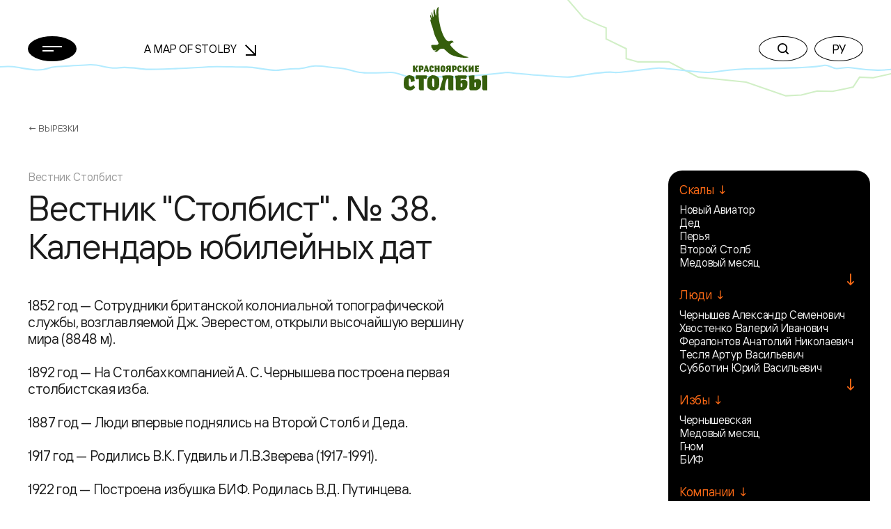

--- FILE ---
content_type: text/html; charset=UTF-8
request_url: https://stolby.ru/en/library/vyrezki/stolbist-38-12-13-asp
body_size: 12671
content:
<!DOCTYPE html>
<html>

<head>
    <meta charset="UTF-8">
    <meta name="viewport" content="width=device-width,user-scalable=no,initial-scale=1,maximum-scale=1,minimum-scale=1">
    <meta http-equiv="X-UA-Compatible" content="ie=edge">
    <meta name="msapplication-config" content="https://stolby.ru/wp-content/themes/stolby/browserconfig.xml">
    <link rel="apple-touch-icon" sizes="180x180" href="https://stolby.ru/wp-content/themes/stolby/img/apple-touch-icon.png">
    <link rel="icon" type="image/png" sizes="32x32" href="https://stolby.ru/wp-content/themes/stolby/img/favicon-32x32.png">
    <link rel="icon" type="image/png" sizes="16x16" href="https://stolby.ru/wp-content/themes/stolby/img/favicon-16x16.png">
    <link rel="manifest" href="https://stolby.ru/wp-content/themes/stolby/site.webmanifest" crossorigin="use-credentials">
    <link rel="mask-icon" href="https://stolby.ru/wp-content/themes/stolby/img/safari-pinned-tab.svg" color="#ff6b16">
    <meta name="msapplication-TileColor" content="#ff6b16">
    <meta name="theme-color" content="#ffffff">
    <title>Красноярские Столбы</title>
    <link href="https://stolby.ru/wp-content/themes/stolby/scripts/core/noty/noty.css" rel="stylesheet">
    <link href="https://stolby.ru/wp-content/themes/stolby/aos.min.css" rel="stylesheet">
    <link href="https://stolby.ru/wp-content/themes/stolby/app.min.css" rel="stylesheet">
    <link href="https://stolby.ru/wp-content/themes/stolby/ext.min.css" rel="stylesheet">
    <link href="https://stolby.ru/wp-content/themes/stolby/lightgallery.min.css" rel="stylesheet" />
    <link href="https://stolby.ru/wp-content/themes/stolby/lg-video.min.css" rel="stylesheet" />
    <!-- Yandex.Metrika counter -->
    <script type="text/javascript">
        (function(m, e, t, r, i, k, a) {
            m[i] = m[i] || function() {
                (m[i].a = m[i].a || []).push(arguments)
            };
            m[i].l = 1 * new Date();
            k = e.createElement(t), a = e.getElementsByTagName(t)[0], k.async = 1, k.src = r, a.parentNode.insertBefore(k, a)
        })
        (window, document, "script", "https://mc.yandex.ru/metrika/tag.js", "ym");

        ym(86896107, "init", {
            clickmap: true,
            trackLinks: true,
            accurateTrackBounce: true,
            webvisor: true
        });
    </script>
    <noscript>
        <div><img src="https://mc.yandex.ru/watch/86896107" style="position:absolute; left:-9999px;" alt="" /></div>
    </noscript>
    <!-- /Yandex.Metrika counter -->
</head>

<body class="page_inner">
    <header class="header" data-aos="fade-down">
        <div class="header__content">
            <div class="container">
                <div class="row d-flex align-items-center">
                    <div class="col-3 col-md-2 col-xxl-1 header__menu">
                        <button class="menu-button btn-rounded btn-rounded_fill" data-popup-toggler data-target="#main-menu-popup">
                            <svg width="28" height="8" class="m0auto">
                                <use xlink:href="https://stolby.ru/wp-content/themes/stolby/img/svg-sprite.svg#icon-burger"></use>
                            </svg>
                        </button>
                    </div>
                    <div class="d-none d-md-flex col-3 me-md-5 me-xxl-0 ms-md-n5 ms-xxl-0 col-xxl-4 header__nav">
                        <div class="header-nav">
                            <a class="header-nav__link" href="/en/imap/">A map of Stolby                                <span class="arrow"><svg width="16" height="16">
                                        <use xlink:href="https://stolby.ru/wp-content/themes/stolby/img/svg-sprite.svg#icon-arrow"></use>
                                    </svg></span>
                            </a>
                        </div>
                    </div>
                    <div class="col-6 col-md-2 header__logo">
                        <a class="d-none d-md-flex header-logo" href="/en/">
                            <svg width="120" height="120">
                                <use xlink:href="https://stolby.ru/wp-content/themes/stolby/img/svg-sprite.svg#icon-logo"></use>
                            </svg>
                        </a>
                        <a class="d-md-none header-logo" href="/en/">
                            <svg width="92" height="27">
                                <use xlink:href="https://stolby.ru/wp-content/themes/stolby/img/svg-sprite.svg#icon-logo-small"></use>
                            </svg>
                        </a>
                    </div>
                    <div class="col-3 col-md-5 header__actions">
                        <div class="header-actions d-flex justify-content-end">
                            <div class="header-actions__button me-md-2">
                                <button class="btn-rounded" data-popup-toggler data-target="#search-popup">
                                    <svg width="16" height="16" class="m0auto">
                                        <use xlink:href="https://stolby.ru/wp-content/themes/stolby/img/svg-sprite.svg#icon-search"></use>
                                    </svg>
                                </button>
                            </div>
                            <div class="d-none d-md-block header-actions__button">
                                                                    <button class="btn-rounded m0auto" onclick="window.location.href='/'">РУ</button>
                                                            </div>
                        </div>
                    </div>
                </div>
            </div>
        </div>
    </header><main>
    <section class="section mb-5">
        <div class="container">
            <div class="breadcrumbs">
                <a class="breadcrumbs__link" href="/en/category/library/vyrezki/">← Вырезки</a>
            </div>
            <div class="row">
                <div class="col-11 col-md-9 col-xxl-10 order-1 order-md-0">
                    <div class="row">
                        <div class="order-0 col-2 d-none d-xxl-block">
                                    <div class="literature-page__image">
            <img src="https://stolby.ru/wp-content/uploads/2021/10/12a-3.jpg">
        </div>                        </div>
                        <div class="col-12 order-1 order-md-1 col-md-9 col-xxl-7 offset-xxl-1">
                            <div class="literature-page__author">Вестник Столбист</div>                            <div class="literature-page__title">
                                <h3>Вестник "Столбист". № 38. Календарь юбилейных дат</h3>
                            </div>
                            <div class="literature-page__content">
                                <div class="wysiwyg">
                                            <div class="d-md-none mb-4">
            <div class="literature-page__image">
                <img src="https://stolby.ru/wp-content/uploads/2021/10/12a-3.jpg">
            </div>
        </div>                                    <p>1852 год — Сотрудники британской колониальной топографической службы, возглавляемой Дж. Эверестом, открыли высочайшую вершину мира (8848 м).</p>
<p>1892 год — На Столбах компанией А. С. Чернышева построена первая столбистская изба.</p>
<p>1887 год — Люди впервые поднялись на Второй Столб и Деда.</p>
<p>1917 год — Родились В.К. Гудвиль и Л.В.Зверева (1917-1991).</p>
<p>1922 год — Построена избушка БИФ. Родилась В.Д. Путинцева.</p>
<p>1927 год — Родился Б.Н. Абрамов. 1932 год. Родился А.В. Тесля.</p>
<p>1937 год — Родились: Л.В. Тихонова (Иноземцева), В.И. Андреев, Ю.В. Субботин, Н.Г. Влодарчик, В.М. Соловьев, А.Д. Казаков.</p>
<p>1942 год — Родились: В.Н. Базаров, В.А. Деньгин, Б.А. Горшков, В.И. Хвостенко, Н. Молтянский.</p>
<p> 1947 год — Родились: А.С. Алкарев, В.В. Богомаз, А.Н. Ферапонтов (1947-2001).</p>
<p> 1952 год — Родились: С.И. Сенашов, С.А. Лаврентьев, P.P. Руйга, С.М. Антипин, С.П. Баякин, В.Ф. Подольный, В.А. Бургарт, С.А. Пушкарев. Выпущена книга И.Ф. Беляка «Край причудливых скал».</p>
<p>1957 год — Родились А. Кузнецов и А. Купцов.</p>
<p>1962 год — Открыта пещера Кубинская. Родились: Ю.А. Загурский, А.Е. Зырянов, А.В. Овчинников. На Диких Столбах десятки отдыхающих с турбазы Комбайнового завода стали свидетелями уничтожения стоянок: «Гном», «Биф», «Медовый месяц» и расстрела красного флага на Верблюжонке. По этим фактам было много жалоб. Работала комиссия. Дело «спустили на тормозах» (замяли).</p>
<p>1972 год — Открыт лаз Новый Авиатор (скала Перья). Автор идеи — Владимир Мазуров (Беня). Первопроходец — Александр Губанов.<br />
Губанов долго чистил переход на старый лаз с нового: обстукивал молотком, тер металлической щеткой — на страховке, конечно, поскольку отвес. На открытие хода собралось много народу. Представление началось: Мазуров сидит наверху, страхует, а его воспитанник Шура подбирается к ключевому месту. И тут Володя травит веревку петлей до земли: все, страховки нет. Как ни стенал Губанов, Беня остался непреклонен. Шурик, конечно, пролез, да только Беня в этом и не сомневался.</p>
<p>1982 год — Участники первой советской экспедиции на Эверест поднялись на высочайшую гору планеты.</p>
<p>1992 год — Вышел первый и единственный выпуск газеты «Столбовские вертикали».</p>                                </div>
                            </div>
                        </div>
                    </div>
                    <div class="row">
                                    <div class="offset-xxl-2 col-12 col-xxl-10 mb-3 mb-md-6 mb-xxl-7">
                <div class="article__slider">
                    <div class="swiper-container">
                        <div class="swiper-wrapper" id="gallery-list-people">                <div class="swiper-slide" data-src="https://stolby.ru/wp-content/uploads/2021/10/12a-3.jpg">
                    <div class="article-slide">
                        <a href="https://stolby.ru/wp-content/uploads/2021/10/12a-3.jpg" class="oneImage" data-sub-html=".cap0">
                            <div class="article-slide__image swiperImage" data-src="https://stolby.ru/wp-content/uploads/2021/10/12a-3.jpg">
                                <img src="https://stolby.ru/wp-content/uploads/2021/10/12a-3.jpg" height="286">
                            </div>
                            <div class="article-slide__title" style="width:300px">Людмила Зверева</div>
                            <div class="article-slide__author cap0" style="width:300px">Автор: Бурмак Ульяна Викторовна</div>
                        </a>
                    </div>
                </div>                <div class="swiper-slide" data-src="https://stolby.ru/wp-content/uploads/2021/10/valentina-putinczeva.jpg">
                    <div class="article-slide">
                        <a href="https://stolby.ru/wp-content/uploads/2021/10/valentina-putinczeva.jpg" class="oneImage" data-sub-html=".cap1">
                            <div class="article-slide__image swiperImage" data-src="https://stolby.ru/wp-content/uploads/2021/10/valentina-putinczeva.jpg">
                                <img src="https://stolby.ru/wp-content/uploads/2021/10/valentina-putinczeva.jpg" height="300">
                            </div>
                            <div class="article-slide__title" style="width:285px">Валентина Путинцева</div>
                            <div class="article-slide__author cap1" style="width:285px"></div>
                        </a>
                    </div>
                </div>                <div class="swiper-slide" data-src="https://stolby.ru/wp-content/uploads/2021/10/sergej-bayakin.jpg">
                    <div class="article-slide">
                        <a href="https://stolby.ru/wp-content/uploads/2021/10/sergej-bayakin.jpg" class="oneImage" data-sub-html=".cap2">
                            <div class="article-slide__image swiperImage" data-src="https://stolby.ru/wp-content/uploads/2021/10/sergej-bayakin.jpg">
                                <img src="https://stolby.ru/wp-content/uploads/2021/10/sergej-bayakin.jpg" height="232">
                            </div>
                            <div class="article-slide__title" style="width:300px">Сергей Баякин</div>
                            <div class="article-slide__author cap2" style="width:300px">Автор: Бурмак Ульяна Викторовна</div>
                        </a>
                    </div>
                </div>                <div class="swiper-slide" data-src="https://stolby.ru/wp-content/uploads/2021/10/stoyanka-gnom.jpg">
                    <div class="article-slide">
                        <a href="https://stolby.ru/wp-content/uploads/2021/10/stoyanka-gnom.jpg" class="oneImage" data-sub-html=".cap3">
                            <div class="article-slide__image swiperImage" data-src="https://stolby.ru/wp-content/uploads/2021/10/stoyanka-gnom.jpg">
                                <img src="https://stolby.ru/wp-content/uploads/2021/10/stoyanka-gnom.jpg" height="300">
                            </div>
                            <div class="article-slide__title" style="width:197px">Стоянка Гном</div>
                            <div class="article-slide__author cap3" style="width:197px">Автор: Бурмак Ульяна Викторовна</div>
                        </a>
                    </div>
                </div>                <div class="swiper-slide" data-src="https://stolby.ru/wp-content/uploads/2021/10/12e.jpg">
                    <div class="article-slide">
                        <a href="https://stolby.ru/wp-content/uploads/2021/10/12e.jpg" class="oneImage" data-sub-html=".cap4">
                            <div class="article-slide__image swiperImage" data-src="https://stolby.ru/wp-content/uploads/2021/10/12e.jpg">
                                <img src="https://stolby.ru/wp-content/uploads/2021/10/12e.jpg" height="300">
                            </div>
                            <div class="article-slide__title" style="width:210px">Стоянка Гном</div>
                            <div class="article-slide__author cap4" style="width:210px">Автор: Бурмак Ульяна Викторовна</div>
                        </a>
                    </div>
                </div>                <div class="swiper-slide" data-src="https://stolby.ru/wp-content/uploads/2021/10/Б.Н.Абрамов.jpg">
                    <div class="article-slide">
                        <a href="https://stolby.ru/wp-content/uploads/2021/10/Б.Н.Абрамов.jpg" class="oneImage" data-sub-html=".cap5">
                            <div class="article-slide__image swiperImage" data-src="https://stolby.ru/wp-content/uploads/2021/10/Б.Н.Абрамов.jpg">
                                <img src="https://stolby.ru/wp-content/uploads/2021/10/Б.Н.Абрамов.jpg" height="300">
                            </div>
                            <div class="article-slide__title" style="width:209px">Б.Н.Абрамов</div>
                            <div class="article-slide__author cap5" style="width:209px">Автор: Абрамов Борис Николаевич</div>
                        </a>
                    </div>
                </div>                <div class="swiper-slide" data-src="https://stolby.ru/wp-content/uploads/2021/10/sergej-antipin-2.jpg">
                    <div class="article-slide">
                        <a href="https://stolby.ru/wp-content/uploads/2021/10/sergej-antipin-2.jpg" class="oneImage" data-sub-html=".cap6">
                            <div class="article-slide__image swiperImage" data-src="https://stolby.ru/wp-content/uploads/2021/10/sergej-antipin-2.jpg">
                                <img src="https://stolby.ru/wp-content/uploads/2021/10/sergej-antipin-2.jpg" height="300">
                            </div>
                            <div class="article-slide__title" style="width:195px">Сергей Антипин</div>
                            <div class="article-slide__author cap6" style="width:195px">Автор: Бурмак Ульяна Викторовна</div>
                        </a>
                    </div>
                </div>                <div class="swiper-slide" data-src="https://stolby.ru/wp-content/uploads/2021/08/nikolaj-vlodarchik.jpg">
                    <div class="article-slide">
                        <a href="https://stolby.ru/wp-content/uploads/2021/08/nikolaj-vlodarchik.jpg" class="oneImage" data-sub-html=".cap7">
                            <div class="article-slide__image swiperImage" data-src="https://stolby.ru/wp-content/uploads/2021/08/nikolaj-vlodarchik.jpg">
                                <img src="https://stolby.ru/wp-content/uploads/2021/08/nikolaj-vlodarchik.jpg" height="300">
                            </div>
                            <div class="article-slide__title" style="width:249px">НИколай Влодарчик</div>
                            <div class="article-slide__author cap7" style="width:249px"></div>
                        </a>
                    </div>
                </div>                <div class="swiper-slide" data-src="https://stolby.ru/wp-content/uploads/2021/08/aleksandr-kazakov.jpg">
                    <div class="article-slide">
                        <a href="https://stolby.ru/wp-content/uploads/2021/08/aleksandr-kazakov.jpg" class="oneImage" data-sub-html=".cap8">
                            <div class="article-slide__image swiperImage" data-src="https://stolby.ru/wp-content/uploads/2021/08/aleksandr-kazakov.jpg">
                                <img src="https://stolby.ru/wp-content/uploads/2021/08/aleksandr-kazakov.jpg" height="300">
                            </div>
                            <div class="article-slide__title" style="width:221px">Александр Казаков </div>
                            <div class="article-slide__author cap8" style="width:221px"></div>
                        </a>
                    </div>
                </div>                <div class="swiper-slide" data-src="https://stolby.ru/wp-content/uploads/2021/10/aleksandr-kuzneczov.jpg">
                    <div class="article-slide">
                        <a href="https://stolby.ru/wp-content/uploads/2021/10/aleksandr-kuzneczov.jpg" class="oneImage" data-sub-html=".cap9">
                            <div class="article-slide__image swiperImage" data-src="https://stolby.ru/wp-content/uploads/2021/10/aleksandr-kuzneczov.jpg">
                                <img src="https://stolby.ru/wp-content/uploads/2021/10/aleksandr-kuzneczov.jpg" height="184">
                            </div>
                            <div class="article-slide__title" style="width:300px">Александр Кузнецов</div>
                            <div class="article-slide__author cap9" style="width:300px">Автор: Бурмак Ульяна Викторовна</div>
                        </a>
                    </div>
                </div>                <div class="swiper-slide" data-src="https://stolby.ru/wp-content/uploads/2021/10/laz-novyj-aviator-prohodit-vladimir-teplyh.jpg">
                    <div class="article-slide">
                        <a href="https://stolby.ru/wp-content/uploads/2021/10/laz-novyj-aviator-prohodit-vladimir-teplyh.jpg" class="oneImage" data-sub-html=".cap10">
                            <div class="article-slide__image swiperImage" data-src="https://stolby.ru/wp-content/uploads/2021/10/laz-novyj-aviator-prohodit-vladimir-teplyh.jpg">
                                <img src="https://stolby.ru/wp-content/uploads/2021/10/laz-novyj-aviator-prohodit-vladimir-teplyh.jpg" height="300">
                            </div>
                            <div class="article-slide__title" style="width:168px">Лаз Новый авиатор проходит Владимир Теплых</div>
                            <div class="article-slide__author cap10" style="width:168px">Автор: Бурмак Ульяна Викторовна</div>
                        </a>
                    </div>
                </div>                <div class="swiper-slide" data-src="https://stolby.ru/wp-content/uploads/2021/06/novyj-aviator.jpg">
                    <div class="article-slide">
                        <a href="https://stolby.ru/wp-content/uploads/2021/06/novyj-aviator.jpg" class="oneImage" data-sub-html=".cap11">
                            <div class="article-slide__image swiperImage" data-src="https://stolby.ru/wp-content/uploads/2021/06/novyj-aviator.jpg">
                                <img src="https://stolby.ru/wp-content/uploads/2021/06/novyj-aviator.jpg" height="300">
                            </div>
                            <div class="article-slide__title" style="width:188px"></div>
                            <div class="article-slide__author cap11" style="width:188px">Автор: Купцов Александр Степанович</div>
                        </a>
                    </div>
                </div>                <div class="swiper-slide" data-src="https://stolby.ru/wp-content/uploads/2021/10/laz-novyj-a.jpg">
                    <div class="article-slide">
                        <a href="https://stolby.ru/wp-content/uploads/2021/10/laz-novyj-a.jpg" class="oneImage" data-sub-html=".cap12">
                            <div class="article-slide__image swiperImage" data-src="https://stolby.ru/wp-content/uploads/2021/10/laz-novyj-a.jpg">
                                <img src="https://stolby.ru/wp-content/uploads/2021/10/laz-novyj-a.jpg" height="168">
                            </div>
                            <div class="article-slide__title" style="width:300px">Лаз Новый авиатор проходит Владимир Теплых</div>
                            <div class="article-slide__author cap12" style="width:300px">Автор: Бурмак У.В. </div>
                        </a>
                    </div>
                </div>                        </div>
                        <div class="swiper-pagination"></div>
                    </div>
                </div>
            </div>                    </div>
                    <div class="row">
                        <div class="order-0 col-2 d-none d-xxl-block"></div>
                        <div class="col-12 order-1 order-md-1 col-md-9 col-xxl-7 offset-xxl-1">
                            <div class="literature-page__additions mb-3">
                                <div class="row">
                                    <div class="col-4 col-xxl-3">
                                        <div>Author →<br>Owner →<br>Offered →<br>Collection →</div>
                                    </div>
                                    <div class="col-7 col-xxl-4">
                                        <div>Вестник Столбист<br>Бурмак Ульяна Викторовна<br>Бурмак Ульяна Викторовна<br>Вестник Столбист</div>
                                    </div>
                                </div>
                            </div>
                        </div>
                    </div>
                    <div class="row">
                        <div class="col-12 col-xxl-7 offset-xxl-3">
                            <div class="article__footer mb-5 mb-md-7 mb-xxl-9">
                                <div class="article__footer-content justify-content-end">
                                    <div class="article__share">
                                        <div class="share">
                                            <div class="share__label">Share:</div>
                                            <div class="share__links">
                                                <a class="share__link" href="https://vk.com/share.php?url=https://stolby.ru/en/library/vyrezki/stolbist-38-12-13-asp" target="_blank">
                                                    <svg width="22" height="22">
                                                        <use xlink:href="https://stolby.ru/wp-content/themes/stolby/img/svg-sprite.svg#icon-vk"></use>
                                                    </svg>
                                                </a>
                                            </div>
                                        </div>
                                    </div>
                                </div>
                            </div>
                        </div>
                    </div>
                </div>
                <div class="col-12 order-0 order-md-2 col-md-3 col-xxl-2 sticky mb-4 mb-md-0 aside-widget-wrapper">
                    	                <div data-aside-widget-wrapper>
	                    <div class="aside-widget active" data-aside-widget>
	                        <div class="aside-widget__body">	                <div class="aside-group">
	                    <div class="aside-group__title">Скалы ↓</div>
	                    <div class="aside-group__content">	                    <div class = "bl-aside-group__wrapper_link"><a href = "/en/enhttp://skalnye-obekty/hod/novyj-aviator/">Новый Авиатор</a></div>	                    <div class = "bl-aside-group__wrapper_link"><a href = "/en/enhttp://skalnye-obekty/skala/ded/">Дед</a></div>	                    <div class = "bl-aside-group__wrapper_link"><a href = "/en/enhttp://skalnye-obekty/skala/perya/">Перья</a></div>	                    <div class = "bl-aside-group__wrapper_link"><a href = "/en/enhttp://skalnye-obekty/skala/vtoroj-stolb/">Второй Столб</a></div>	                    <div class = "bl-aside-group__wrapper_link"><a href = "/en/enhttp://skalnye-obekty/skala/medovyj-mesyacz/">Медовый месяц</a></div><a class="linkHideContent">↓</a>
<div class="hidedContent">	                    <div class = "bl-aside-group__wrapper_link"><a href = "/en/enhttp://skalnye-obekty/kamen/gnom/">Гном</a></div>	                    <div class = "bl-aside-group__wrapper_link"><a href = "/en/enhttp://skalnye-obekty/hitrushka/gnom-2/">Гном</a></div></div>	                    </div>
	                </div>	                <div class="aside-group">
	                    <div class="aside-group__title">Люди ↓</div>
	                    <div class="aside-group__content">	                    <div class = "bl-aside-group__wrapper_link"><a href = "/en/enhttp://lyudi/persons/chernyshev-aleksandr-semenovich/">Чернышев Александр Семенович</a></div>	                    <div class = "bl-aside-group__wrapper_link"><a href = "/en/enhttp://lyudi/persons/hvostenko-valerij-ivanovich/">Хвостенко Валерий Иванович</a></div>	                    <div class = "bl-aside-group__wrapper_link"><a href = "/en/enhttp://lyudi/persons/ferapontov-anatolij-nikolaevich/">Ферапонтов Анатолий Николаевич</a></div>	                    <div class = "bl-aside-group__wrapper_link"><a href = "/en/enhttp://lyudi/persons/teslya-artur-vasilevich/">Тесля Артур Васильевич</a></div>	                    <div class = "bl-aside-group__wrapper_link"><a href = "/en/enhttp://lyudi/persons/subbotin-yurij-vasilevich/">Субботин Юрий Васильевич</a></div><a class="linkHideContent">↓</a>
<div class="hidedContent">	                    <div class = "bl-aside-group__wrapper_link"><a href = "/en/enhttp://lyudi/persons/solovev-vladimir/">Соловьев Владимир</a></div>	                    <div class = "bl-aside-group__wrapper_link"><a href = "/en/enhttp://lyudi/persons/senashov-sergej-ivanovich/">Сенашов Сергей Иванович</a></div>	                    <div class = "bl-aside-group__wrapper_link"><a href = "/en/enhttp://lyudi/persons/rujga-rudolf-rudolfovich/">Руйга Рудольф Рудольфович</a></div>	                    <div class = "bl-aside-group__wrapper_link"><a href = "/en/enhttp://lyudi/persons/pushkarev-semen-alekseevich/">Пушкарев Семен Алексеевич</a></div>	                    <div class = "bl-aside-group__wrapper_link"><a href = "/en/enhttp://lyudi/persons/putinczeva-korobkova-valentina-dmitrievna/">Путинцева (Коробкова) Валентина Дмитриевна</a></div>	                    <div class = "bl-aside-group__wrapper_link"><a href = "/en/enhttp://lyudi/persons/podolnyj-vladimir-filippovich/">Подольный Владимир Филиппович</a></div>	                    <div class = "bl-aside-group__wrapper_link"><a href = "/en/enhttp://lyudi/persons/ovchinnikov-a-v/">Овчинников А. В.</a></div>	                    <div class = "bl-aside-group__wrapper_link"><a href = "/en/enhttp://lyudi/persons/moltyanskij-nikolaj-fedotovich/">Молтянский Николай Федотович</a></div>	                    <div class = "bl-aside-group__wrapper_link"><a href = "/en/enhttp://lyudi/persons/mazurov-vladimir-fedotovich/">Мазуров Владимир Федотович</a></div>	                    <div class = "bl-aside-group__wrapper_link"><a href = "/en/enhttp://lyudi/persons/lavrentev-sergej-aleksandrovich/">Лаврентьев Сергей Александрович</a></div>	                    <div class = "bl-aside-group__wrapper_link"><a href = "/en/enhttp://lyudi/persons/kupczov-aleksandr-stepanovich/">Купцов Александр Степанович</a></div>	                    <div class = "bl-aside-group__wrapper_link"><a href = "/en/enhttp://lyudi/persons/kuzneczov-aleksandr-vladimirovich/">Кузнецов Александр Владимирович</a></div>	                    <div class = "bl-aside-group__wrapper_link"><a href = "/en/enhttp://lyudi/persons/aleksandr-kazakov/">Казаков Александр Дмитриевич</a></div>	                    <div class = "bl-aside-group__wrapper_link"><a href = "/en/enhttp://lyudi/persons/inozemczeva-lyudmila-vasilevna/">Иноземцева Людмила Васильевна</a></div>	                    <div class = "bl-aside-group__wrapper_link"><a href = "/en/enhttp://lyudi/persons/zyryanov-aleksandr-evgenevich/">Зырянов Александр Евгеньевич</a></div>	                    <div class = "bl-aside-group__wrapper_link"><a href = "/en/enhttp://lyudi/persons/zvereva-lyudmila-vladimirovna/">ZVEREVA LUDMILA VLADIMIROVNA</a></div>	                    <div class = "bl-aside-group__wrapper_link"><a href = "/en/enhttp://lyudi/persons/zagurskij-yurij-anatolevich/">Загурский Юрий Анатольевич</a></div>	                    <div class = "bl-aside-group__wrapper_link"><a href = "/en/enhttp://lyudi/persons/dengin-vladimir-arkadevich/">Деньгин Владимир Аркадьевич</a></div>	                    <div class = "bl-aside-group__wrapper_link"><a href = "/en/enhttp://lyudi/persons/gudvil-vera-veronika-kazimirovna/">Гудвиль Вера (Вероника) Казимировна</a></div>	                    <div class = "bl-aside-group__wrapper_link"><a href = "/en/enhttp://lyudi/persons/gubanov-aleksandr-nikolaevich/">Губанов Александр Николаевич</a></div>	                    <div class = "bl-aside-group__wrapper_link"><a href = "/en/enhttp://lyudi/persons/gorshkov-b-a/">Горшков Б.А.</a></div>	                    <div class = "bl-aside-group__wrapper_link"><a href = "/en/enhttp://lyudi/persons/vlodarchik-nikolaj-georgievich/">Влодарчик Николай Георгиевич</a></div>	                    <div class = "bl-aside-group__wrapper_link"><a href = "/en/enhttp://lyudi/persons/burgart-vladimir-aleksandrovich/">Бургарт Владимир Александрович</a></div>	                    <div class = "bl-aside-group__wrapper_link"><a href = "/en/enhttp://lyudi/persons/bogomaz-valerij-vladimirovich/">Богомаз Валерий Владимирович</a></div>	                    <div class = "bl-aside-group__wrapper_link"><a href = "/en/enhttp://lyudi/persons/belyak-ivan-filippovich/">Беляк Иван Филиппович</a></div>	                    <div class = "bl-aside-group__wrapper_link"><a href = "/en/enhttp://lyudi/persons/bayakin-sergej-gennadevich/">Баякин Сергей Геннадьевич</a></div>	                    <div class = "bl-aside-group__wrapper_link"><a href = "/en/enhttp://lyudi/persons/bazarov-vladimir-nikolaevich/">Базаров Владимир Николаевич</a></div>	                    <div class = "bl-aside-group__wrapper_link"><a href = "/en/enhttp://lyudi/persons/antipin-sergej-mihajlovich/">Антипин Сергей Михайлович</a></div>	                    <div class = "bl-aside-group__wrapper_link"><a href = "/en/enhttp://lyudi/persons/andreev-vladimir-ivanovich/">Андреев Владимир Иванович</a></div>	                    <div class = "bl-aside-group__wrapper_link"><a href = "/en/enhttp://lyudi/persons/abramov-boris-nikolaevich/">Абрамов Борис Николаевич</a></div></div>	                    </div>
	                </div>	                <div class="aside-group">
	                    <div class="aside-group__title">Избы ↓</div>
	                    <div class="aside-group__content">	                    <div class = "bl-aside-group__wrapper_link"><a href = "/en/enhttp://lyudi/izby/chernyshevskaya-2/">Чернышевская</a></div>	                    <div class = "bl-aside-group__wrapper_link"><a href = "/en/enhttp://lyudi/izby/medovyj-mesyacz-2/">Медовый месяц</a></div>	                    <div class = "bl-aside-group__wrapper_link"><a href = "/en/enhttp://lyudi/izby/gnom-3/">Гном</a></div>	                    <div class = "bl-aside-group__wrapper_link"><a href = "/en/enhttp://lyudi/izby/bif/">БИФ</a></div>	                    </div>
	                </div>	                <div class="aside-group">
	                    <div class="aside-group__title">Компании ↓</div>
	                    <div class="aside-group__content">	                    <div class = "bl-aside-group__wrapper_link"><a href = "/en/enhttp://lyudi/kompanii/chernyshevskaya/">Чернышевская</a></div>	                    </div>
	                </div>	                        </div>
	                        <div class="aside-widget__footer">
	                            <button class="btn btn-sm btn-outline-light" type="button" data-aside-widget-close>
	                                Close →</button>
	                        </div>
	                    </div>
	                    <button class="btn btn-secondary aside-button" type="button" data-aside-widget-open>List of links ↗</button>
	                    </div>                            <div class="d-none d-md-block d-xxl-none mt-md-8 mt-xxl-0">
            <div class="literature-page__image">
                <img src="https://stolby.ru/wp-content/uploads/2021/10/12a-3.jpg">
            </div>
        </div>                </div>
            </div>
        </div>
    </section>
    <section class="section mb-5">
        <div class="container">
            <div class="row mb-md-10">
                <div class="col-10">
                                <h3 class="heading-dotted mb-3 mb-md-4">Другие записи</h3>
            <div class = "row">                <div class="col-12">
                    <div class="mb-4">
                        <div class="library-block">
                            <a class="library-block__title" href="/en/library/vyrezki/1virezka-2002-200212-asp/">Идешь на «Столбы»? - «десятка»с носа!</a>
                            <div class="library-block__text">Вход в знаменитый заповедник в новом году станет платным. Деньги пойдут на очистку территории Идея сделать из наших «Столбов» национальный парк овладела умами директора заповедника Алексея Кнорре и его помощников еще пару лет назад. Реальная же возможность поднять местный туристический бизнес на мировой уровень замаячила на горизонте только...</div>
                                                <div class="library-block__footer">
                        <a class="news-tag" href="/en/lyudi/persons/babij-aleksej-andreevich-2/">Бабий Алексей Андреевич</a>
                    </div>
                        </div>
                    </div>
                    <div class="hr_dashed mb-3"></div>
                </div>                <div class="col-12">
                    <div class="mb-4">
                        <div class="library-block">
                            <a class="library-block__title" href="/en/library/vyrezki/1virezka-2007-20070613-asp/">В заповедных и дремучих</a>
                            <div class="library-block__text">Нынешним летом в государственном заповеднике «Столбы» будут завершены лесоустроительные исследования Это для простых граждан Красноярский заповедник «Столбы» — знаменитые на весь мир скалы Дед, Перья, Такмак, Воробушки и еще десятки причудливых изваяний, вылепленных за тысячи лет ветрами и солнечными лучами. Все...</div>
                                                <div class="library-block__footer">
                        <a class="news-tag" href="/en/lyudi/persons/babij-aleksej-andreevich-2/">Бабий Алексей Андреевич</a>
                    </div>
                        </div>
                    </div>
                    <div class="hr_dashed mb-3"></div>
                </div>                <div class="col-12">
                    <div class="mb-4">
                        <div class="library-block">
                            <a class="library-block__title" href="/en/library/vyrezki/1virezka-1981-19810927-asp/">Где живет Дикси</a>
                            <div class="library-block__text">Каждое посещение «Столбов» — радость. Ни только для меня, но и для многих сотен красноярцев. Хотя добраться туда — не так-то просто: шесть километров в гору пешком, всякий вид транспорта, даже детские санки, в заповеднике запрещен. И все-таки множество людей в будние дни и особенно по выходным, чаще всего с детьми, вереницей идут...</div>
                                                <div class="library-block__footer">
                        <a class="news-tag" href="/en/lyudi/persons/sirotinin-vladimir-georgievich/">Сиротинин Владимир Георгиевич</a>
                    </div>
                        </div>
                    </div>
                    <div class="hr_dashed mb-3"></div>
                </div>                <div class="col-12">
                    <div class="mb-4">
                        <div class="library-block">
                            <a class="library-block__title" href="/en/library/vyrezki/1virezka-1981-19811117-asp/">По горным вершинам</a>
                            <div class="library-block__text">Знаменитые земляки В историю советского альпинизма навечно золотыми буквами вписаны имена прославленных покорителей гор, заслуженных мастеров спорта СССР, наших земляков Валентины Чередовой, братьев Виталия и Евгения Абалаковых ...Майское утро 1973 года. Синее небо над «Столбами», теплый ласкающий ветерок. К серой громадине Такмака...</div>
                                                <div class="library-block__footer">
                        <a class="news-tag" href="/en/lyudi/persons/abramov-boris-nikolaevich/">Абрамов Борис Николаевич</a>
                    </div>
                        </div>
                    </div>
                    
                </div>            </div>                </div>
            </div>
        </div>
    </section>
</main>
<footer class="footer pb-4 pt-5 pt-xxl-6 pb-xxl-5">
    <div class="footer__top pb-6">
        <div class="container">
            <div class="row">
                <div class="col-12 col-md-6 col-xxl-8 mb-5 mb-md-0">
                    <div class="row">
                                        <div class="col-6 mb-5 col-xxl-3 mb-xxl-0">
                    <div class="nav-footer">						<div class="nav-footer__title">About the pillars</div>                        <div class="nav-footer__list">                            <a class="nav-footer__link"  href="/en/filosofiya-i-mentalitet/">Philosophy and mentality</a>                            <a class="nav-footer__link"  href="/en/tipichnyj-stolbist/">Typical stolbist</a>                            <a class="nav-footer__link"  href="/en/category/mediateka/">Media library</a>                            <a class="nav-footer__link"  href="/en/category/library/">Library</a>                            <a class="nav-footer__link"  href="/en/sport/">Sport at Stolby</a>                            <a class="nav-footer__link" target = '_blank' href="https://kras-stolby.ru/">National Park ↗</a>                        </div>                    </div>
                </div>                <div class="col-6 col-xxl-3">
                    <div class="nav-footer">						<div class="nav-footer__title">Press center</div>                        <div class="nav-footer__list">                            <a class="nav-footer__link"  href="/en/category/news/">News</a>                            <a class="nav-footer__link"  href="/en/category/articles/">Articles</a>                        </div>                    </div>
                </div>                <div class="col-6 col-xxl-3">
                    <div class="nav-footer">						<div class="nav-footer__title">Rocks</div>                        <div class="nav-footer__list">                            <a class="nav-footer__link"  href="/en/imap/">Map of Stolby</a>                            <a class="nav-footer__link"  href="/en/category/skalnye-obekty/">Rock objects</a>                            <a class="nav-footer__link"  href="/en/category/marshruty/">Routes</a>                        </div>                    </div>
                </div>                <div class="col-6 col-xxl-3">
                    <div class="nav-footer">                    	<a class="nav-footer__title mb-3 mb-xxl-6" href="/en/history/">History</a>                    	<a class="nav-footer__title mb-3 mb-xxl-6" href="/en/category/lyudi/persons/">People</a>                    	<a class="nav-footer__title mb-3 mb-xxl-6" href="/en/contacts/">Contacts</a>                    </div>
                </div>                    </div>
                </div>
                <div class="col-12 col-md-6 col-xxl-4 mt-xxl-n2">
                    <div class="d-flex align-items-md-end flex-column">
                        <div class="mb-2">
                            <div class="socials">
                                <a class="socials__item socials__item_white" target="_blank" href="https://vk.com/stolby">
                                    <span class="d-none d-md-inline-flex"><svg width="20" height="20">
                                            <use xlink:href="https://stolby.ru/wp-content/themes/stolby/img/svg-sprite.svg#icon-vk"></use>
                                        </svg></span><span class="d-inline-flex d-md-none"><svg width="20" height="20">
                                            <use xlink:href="https://stolby.ru/wp-content/themes/stolby/img/svg-sprite.svg#icon-vk-outline"></use>
                                        </svg></span>
                                </a>
                            </div>
                        </div>
                        <form class="subscription-form mb-3 mb-md-4" target="_self" method="post" action="/wp-admin/admin-post.php?action=mailpoet_subscription_form" id="form_subscribe" onsubmit="return _App.send_sub();" data-trp-original-action="/wp-admin/admin-post.php?action=mailpoet_subscription_form">
                            <label class="subscription-form__label">Subscribe to our newsletter</label>
                            <input type="hidden" name="data[form_id]" value="1">
                            <input type="hidden" name="data[email]" value="">
                            <input type="hidden" name="token" value="6b7c49f28b">
                            <input type="hidden" name="api_version" value="v1">
                            <input type="hidden" name="endpoint" value="subscribers">
                            <input type="hidden" name="mailpoet_method" value="subscribe">
                            <input type="hidden" name="action" value="mailpoet">
                            <div class="subscription-form__wrapper">
                                <input class="subscription-form__input" name="data[form_field_NmRhOWUxMDMyY2EwX2VtYWls]" required placeholder="Your E-mail" type="email">
                                <button class="subscription-form__button" type="submit">
                                    <svg width="18" height="24">
                                        <use xlink:href="https://stolby.ru/wp-content/themes/stolby/img/svg-sprite.svg#icon-arrow-right"></use>
                                    </svg>
                                </button>
                            </div>
                        <input type="hidden" name="trp-form-language" value="en"/></form>
                        <button class="btn btn-outline-grey" type="button" data-aside-popup-open>Feedback                        </button>
                    </div>
                </div>
            </div>
        </div>
        <div class="footer__decoration">
            <div class="container">
                <div class="row copywrite__footer">
                    <div class="col-12 col-md-6 col-xxl-8 mb-5 mb-md-0">Back to the previous version of the website <a href="http://old.stolby.ru/" target="_blank">old.stolby.ru</a></div>
                </div>
            </div>
        </div>
    </div>
    <div class="footer__bottom pt-3 pt-xxl-5 pb-1 pt-xxl-6">
        <div class="container">
            <div class="row">
                <div class="col-12 col-md-4">
                    <div class="copywrite copywrite__footer">© 2026 Association of Stolbists</div>
                </div>
                <div class="col-12 col-md-4 mb-5 mb-md-0">
                    <a class="footer-external" href="/en/ispolzovanie-materialov-sajta/"><span class="animated-underline">Using the Stolby Website content</span>
                        ↗</a>
                </div>
                <div class="col-12 col-md-4">
                    <div class="d-flex justify-content-md-end">
                        <a class="copywrite copywrite__footer">by Proektmarketing+1</a>
                    </div>
                </div>
            </div>
        </div>
    </div>
</footer>
<div class="modal-popup modal-popup_gray" id="main-menu-popup">
    <div class="modal-popup__body">
        <div class="container">
            <div class="row">
                                <div class="col-12 col-md-6 col-xxl-3 mb-5 mb-xxl-0">
                    <div class="menu-nav">						<div class="menu-nav__title">About the pillars</div>                            <a class="menu-nav__link"  href="/en/filosofiya-i-mentalitet/">Philosophy and mentality</a>                            <a class="menu-nav__link"  href="/en/tipichnyj-stolbist/">Typical stolbist</a>                            <a class="menu-nav__link"  href="/en/category/mediateka/">Media library</a>                            <a class="menu-nav__link"  href="/en/category/library/">Library</a>                            <a class="menu-nav__link"  href="/en/sport/">Sport at Stolby</a>                            <a class="menu-nav__link" target = '_blank' href="https://kras-stolby.ru/">National Park ↗</a>                    </div>
                </div>                <div class="col-12 col-md-6 col-xxl-3 mb-5 mb-xxl-0">
                    <div class="menu-nav">						<div class="menu-nav__title">Press center</div>                            <a class="menu-nav__link"  href="/en/category/news/">News</a>                            <a class="menu-nav__link"  href="/en/category/articles/">Articles</a>                    </div>
                </div>                <div class="col-12 col-md-6 col-xxl-3 mb-5 mb-xxl-0">
                    <div class="menu-nav">						<div class="menu-nav__title">Rocks</div>                            <a class="menu-nav__link"  href="/en/imap/">Map of Stolby</a>                            <a class="menu-nav__link"  href="/en/category/skalnye-obekty/">Rock objects</a>                            <a class="menu-nav__link"  href="/en/category/marshruty/">Routes</a>                    </div>
                </div>                <div class="col-12 col-md-6 col-xxl-3 mb-5 mb-xxl-0">
                    <div class="menu-nav">                    	<a class="menu-nav__title menu-nav__title_in-list" href="/en/history/">History</a>                    	<a class="menu-nav__title menu-nav__title_in-list" href="/en/category/lyudi/persons/">People</a>                    	<a class="menu-nav__title menu-nav__title_in-list" href="/en/contacts/">Contacts</a>                    </div>
                </div>            </div>
        </div>
    </div>
    <div class="modal-popup__footer">
        <div class="container">
            <div class="row align-items-end">
                <div class="col-12 col-md-6 mb-5 mb-md-0">
                    <div class="copywrite">© 2026 Association of Stolbists</div>
                </div>
                <div class="col-12 col-md-6">
                    <div class="d-flex justify-content-md-end">
                        <div class="socials">
                            <a class="socials__item" target="_blank" href="https://vk.com/stolby">
                                <svg width="20" height="20">
                                    <use xlink:href="https://stolby.ru/wp-content/themes/stolby/img/svg-sprite.svg#icon-vk"></use>
                                </svg>
                            </a>
                        </div>
                        <div class="header-actions__button el--version__btn">
                                                            <button class="btn-rounded m0auto" onclick="window.location.href='/'">РУ</button>
                                                    </div>
                    </div>
                </div>
            </div>
        </div>
    </div>
</div>
<div class="modal-popup modal-popup_with-lines" id="search-popup">

    <div class="modal-popup__body">
        <form action="/en/" method="GET" data-trp-original-action="/">
            <div class="container">
                <div class="search-widget">
                    <div class="search-widget__wrapper">
                        <input class="search-widget__input search-widget__input_default" placeholder="What are we looking for?" value="" type="text" name="s">
                        <input class="search-widget__input search-widget__input_placeholder" placeholder="" type="text">
                        <button class="btn-rounded btn-rounded_black btn-rounded_fill search-widget__button" type="submit">To find</button>
                    </div>
                    <div class="search-widget__result-list">
                        <a class="search-widget__link" href="#">poles Krasnoyarsk</a>
                    </div>
                </div>
            </div>
        <input type="hidden" name="trp-form-language" value="en"/></form>
    </div>

    <div class="modal-popup__footer">
        <div class="container">
            <div class="row">
                <div class="col-12">
                    <div class="text-center copywrite">© 2026 Association of Stolbists</div>
                </div>
            </div>
        </div>
    </div>
</div>
<div class="audio-player-widget-popup">
    <div class="audio-player-widget">
        <div class="audio-player-widget__progress" data-audio-player-progress-bar>
            <div class="audio-player-widget__progress-current" data-audio-player-progress-bar-current></div>
        </div>
        <div class="audio-player-widget__controls">
            <button class="audio-player-widget__button audio-player-widget__button_small" type="button" data-audio-player-widget-prev>
                <svg width="40" height="40">
                    <use xlink:href="https://stolby.ru/wp-content/themes/stolby/img/svg-sprite.svg#icon-rewind-left"></use>
                </svg>
            </button>
            <button class="audio-player-widget__button" type="button" data-audio-player-widget-play>
                <div class="audio-player-widget__play-icon">
                    <svg width="44" height="44">
                        <use xlink:href="https://stolby.ru/wp-content/themes/stolby/img/svg-sprite.svg#icon-audio-player-play"></use>
                    </svg>
                </div>
                <div class="audio-player-widget__stop-icon">
                    <svg width="44" height="44">
                        <use xlink:href="https://stolby.ru/wp-content/themes/stolby/img/svg-sprite.svg#icon-audio-player-pause"></use>
                    </svg>
                </div>
            </button>
            <button class="audio-player-widget__button audio-player-widget__button_small" type="button" data-audio-player-widget-next>
                <svg width="40" height="40">
                    <use xlink:href="https://stolby.ru/wp-content/themes/stolby/img/svg-sprite.svg#icon-rewind-right"></use>
                </svg>
            </button>
        </div>
        <div class="audio-player-widget__info">
            <div class="audio-player-widget__name" data-audio-player-widget-name></div>
            <div class="audio-player-widget__album" data-audio-player-widget-album></div>
        </div>
        <div class="audio-player-widget__text">
            <a class="btn btn-rounded btn-rounded_grey35" href="#" data-audio-player-widget-text>
                <svg width="12" height="17">
                    <use xlink:href="https://stolby.ru/wp-content/themes/stolby/img/svg-sprite.svg#icon-audio-player-file"></use>
                </svg>
            </a>
        </div>
        <div class="audio-player-widget__download">
            <a class="btn btn-rounded btn-rounded_grey60 btn-rounded_fill" href="#" download target="_blank" data-audio-player-widget-download>
                <svg width="22" height="19">
                    <use xlink:href="https://stolby.ru/wp-content/themes/stolby/img/svg-sprite.svg#icon-audio-player-download"></use>
                </svg>
            </a>
        </div>
        <audio class="audio-player-widget__audio" data-audio-player-widget-source>
            <source src="">
        </audio>
    </div>
</div>
<div class="aside-popup">
    <div class="aside-popup__inner">
        <div class="aside-popup__container">
            <button class="btn btn-rounded btn-rounded_black btn-rounded_fill aside-popup__close" type="button" data-aside-popup-close>
                <svg width="18" height="18">
                    <use xlink:href="https://stolby.ru/wp-content/themes/stolby/img/svg-sprite.svg#icon-close"></use>
                </svg>
            </button>
            <div class="aside-popup__header">
                <div class="aside-popup__title">Feedback</div>
            </div>
            <div style="display:none;">
                <div class="wpforms-container wpforms-container-full" id="wpforms-26735"><form id="wpforms-form-26735" class="wpforms-validate wpforms-form wpforms-ajax-form" data-formid="26735" method="post" enctype="multipart/form-data" action="/en/library/vyrezki/stolbist-38-12-13-asp/" data-token="9070f20916432b0ab53c9c5b96cb7d88" data-trp-original-action="/en/library/vyrezki/stolbist-38-12-13-asp"><noscript class="wpforms-error-noscript">Please enable JavaScript in your browser to complete this form.</noscript><div class="wpforms-field-container"><div id="wpforms-26735-field_1-container" class="wpforms-field wpforms-field-text" data-field-id="1"><label class="wpforms-field-label" for="wpforms-26735-field_1">Ваше имя <span class="wpforms-required-label">*</span></label><input type="text" id="wpforms-26735-field_1" class="wpforms-field-medium wpforms-field-required" name="wpforms[fields][1]" required></div><div id="wpforms-26735-field_2-container" class="wpforms-field wpforms-field-text" data-field-id="2"><label class="wpforms-field-label" for="wpforms-26735-field_2">Эл. почта <span class="wpforms-required-label">*</span></label><input type="text" id="wpforms-26735-field_2" class="wpforms-field-medium wpforms-field-required" name="wpforms[fields][2]" required></div><div id="wpforms-26735-field_3-container" class="wpforms-field wpforms-field-text" data-field-id="3"><label class="wpforms-field-label" for="wpforms-26735-field_3">Телефон</label><input type="text" id="wpforms-26735-field_3" class="wpforms-field-medium" name="wpforms[fields][3]" ></div><div id="wpforms-26735-field_4-container" class="wpforms-field wpforms-field-textarea" data-field-id="4"><label class="wpforms-field-label" for="wpforms-26735-field_4">Сообщение <span class="wpforms-required-label">*</span></label><textarea id="wpforms-26735-field_4" class="wpforms-field-medium wpforms-field-required" name="wpforms[fields][4]" required></textarea></div></div><div class="wpforms-submit-container" ><input type="hidden" name="wpforms[id]" value="26735"><input type="hidden" name="wpforms[author]" value="0"><input type="hidden" name="wpforms[post_id]" value="12708"><button type="submit" name="wpforms[submit]" class="wpforms-submit" id="wpforms-submit-26735" value="wpforms-submit" aria-live="assertive" data-alt-text="Отправка..." data-submit-text="Отправить">Отправить</button><img src="https://stolby.ru/wp-content/plugins/wpforms/assets/images/submit-spin.svg" class="wpforms-submit-spinner" style="display: none;" width="26" height="26" alt=""></div><input type="hidden" name="trp-form-language" value="en"/></form></div>  <!-- .wpforms-container -->            </div>
            <form id="wpforms-form" class="wpforms-validate wpforms-form wpforms-ajax-form" data-formid="26735" method="post" enctype="multipart/form-data" action="/en/" data-token="16a595a98ac299ae4c11169814a263d6" onsubmit="return _App.send_feedback();" data-trp-original-action="/">
                <noscript class="wpforms-error-noscript">Please, switch JavaScript on to fill in the form.</noscript>
                <div class="aside-popup__body">
                    <div class="feedback-form">
                        <div class="feedback-form__title">Here you can ask any questions</div>
                        <div class="mb-2">
                            <div class="input-control" id="wpforms-26735-field_1-container" data-field-id="1">
                                <input class="input-control__input" placeholder="" id="wpforms-26735-field_1" name="wpforms[fields][1]" required="" type="text">
                                <label class="input-control__label" for="wpforms-26735-field_1">Your name</label>
                            </div>
                        </div>
                        <div class="mb-2">
                            <div class="input-control" id="wpforms-26735-field_2-container" data-field-id="2">
                                <input class="input-control__input" placeholder="" id="wpforms-26735-field_2" name="wpforms[fields][2]" required="" type="email">
                                <label class="input-control__label" for="wpforms-26735-field_2">E-mail</label>
                            </div>
                        </div>
                        <div class="mb-2">
                            <div class="input-control" id="wpforms-26735-field_3-container" data-field-id="3">
                                <input class="input-control__input" placeholder="" id="wpforms-26735-field_3" name="wpforms[fields][3]" type="tel">
                                <label class="input-control__label" for="wpforms-26735-field_3">Phone number</label>
                            </div>
                        </div>
                        <div class="mb-2">
                            <div class="input-control" id="wpforms-26735-field_4-container" data-field-id="4">
                                <textarea class="input-control__input" id="wpforms-26735-field_4" name="wpforms[fields][4]" required="" rows="4"></textarea>
                                <label class="input-control__label" for="wpforms-26735-field_4">Message</label>
                            </div>
                        </div>
                    </div>
                </div>
                <div class="aside-popup__footer wpforms-submit-container">
                    <input type="hidden" name="wpforms[id]" value="26735">
                    <input type="hidden" name="wpforms[nonce]" value="264fa37256">
                    <input type="hidden" name="wpforms[author]" value="0">
                    <input type="hidden" name="wpforms[submit]" value="wpforms-submit">
                    <input type="hidden" name="wpforms[token]" value="16a595a98ac299ae4c11169814a263d6">
                    <input type="hidden" name="action" value="wpforms_submit">
                    <input type="hidden" name="page_url" value="http://stolb.6171.ru/">
                    <div class="form-agreement mb-3">* By clicking the button, you`re accepting out Terms of Use.</div>
                    <div>
                        <button type="submit" name="wpforms[submit]" id="wpforms-submit-26735" data-alt-text="Sending..." data-submit-text="Send" aria-live="assertive" value="wpforms-submit" class="el-feedback--send_btn btn btn-secondary btn-xxl w-100">Send ↘</button>
                    </div>
                </div>
            <input type="hidden" name="trp-form-language" value="en"/></form>
        </div>
    </div>
    <div class="aside-popup__backdrop" data-aside-popup-backdrop></div>
</div>
<button type="button" class="scroll-up">
    <svg width="20" height="26" viewbox="0 0 20 26" fill="none" xmlns="http://www.w3.org/2000/svg">
        <path d="M10.0625 25.999L10.0625 2.12646" stroke="currentColor" stroke-width="2" />
        <path d="M19 11L10.0625 2.00098L1 11" stroke="currentColor" stroke-width="2" />
    </svg>
</button>
<template id="tp-language" data-tp-language="en_US"></template><script type="speculationrules">
{"prefetch":[{"source":"document","where":{"and":[{"href_matches":"\/en\/*"},{"not":{"href_matches":["\/wp-*.php","\/wp-admin\/*","\/wp-content\/uploads\/*","\/wp-content\/*","\/wp-content\/plugins\/*","\/wp-content\/themes\/stolby\/*","\/en\/*\\?(.+)"]}},{"not":{"selector_matches":"a[rel~=\"nofollow\"]"}},{"not":{"selector_matches":".no-prefetch, .no-prefetch a"}}]},"eagerness":"conservative"}]}
</script>
<link rel='stylesheet' id='wpforms-smart-phone-field-css' href='https://stolby.ru/wp-content/plugins/wpforms/pro/assets/css/vendor/intl-tel-input.min.css?ver=17.0.3' type='text/css' media='all' />
<link rel='stylesheet' id='wpforms-full-css' href='https://stolby.ru/wp-content/plugins/wpforms/assets/css/wpforms-full.css?ver=1.6.2.2' type='text/css' media='all' />
<script type="text/javascript" src="https://stolby.ru/wp-includes/js/jquery/jquery.min.js?ver=3.7.1" id="jquery-core-js"></script>
<script type="text/javascript" src="https://stolby.ru/wp-includes/js/jquery/jquery-migrate.min.js?ver=3.4.1" id="jquery-migrate-js"></script>
<script type="text/javascript" src="https://stolby.ru/wp-content/plugins/wpforms/pro/assets/js/vendor/jquery.intl-tel-input.min.js?ver=17.0.3" id="wpforms-smart-phone-field-js"></script>
<script type="text/javascript" src="https://stolby.ru/wp-content/plugins/wpforms/assets/js/jquery.validate.min.js?ver=1.19.0" id="wpforms-validation-js"></script>
<script type="text/javascript" src="https://stolby.ru/wp-content/plugins/wpforms/assets/js/wpforms.js?ver=1.6.2.2" id="wpforms-js"></script>
<script type='text/javascript'>
/* <![CDATA[ */
var wpforms_settings = {"val_required":"This field is required.","val_url":"Please enter a valid URL.","val_email":"Please enter a valid email address.","val_email_suggestion":"Did you mean {suggestion}?","val_email_suggestion_title":"Click to accept this suggestion.","val_number":"Please enter a valid number.","val_confirm":"Field values do not match.","val_fileextension":"File type is not allowed.","val_filesize":"File exceeds max size allowed. File was not uploaded.","val_time12h":"Please enter time in 12-hour AM\/PM format (eg 8:45 AM).","val_time24h":"Please enter time in 24-hour format (eg 22:45).","val_requiredpayment":"Payment is required.","val_creditcard":"Please enter a valid credit card number.","val_post_max_size":"The total size of the selected files {totalSize} Mb exceeds the allowed limit {maxSize} Mb.","val_checklimit":"You have exceeded the number of allowed selections: {#}.","val_limit_characters":"{count} of {limit} max characters.","val_limit_words":"{count} of {limit} max words.","val_recaptcha_fail_msg":"Google reCAPTCHA verification failed, please try again later.","val_empty_blanks":"Please fill out all blanks.","post_max_size":"524288000","uuid_cookie":"1","locale":"en","wpforms_plugin_url":"https:\/\/stolby.ru\/wp-content\/plugins\/wpforms\/","gdpr":"","ajaxurl":"https:\/\/stolby.ru\/wp-admin\/admin-ajax.php","mailcheck_enabled":"1","mailcheck_domains":[],"mailcheck_toplevel_domains":["dev"],"currency_code":"USD","currency_thousands":",","currency_decimal":".","currency_symbol":"$","currency_symbol_pos":"left","val_phone":"Please enter a valid phone number."}
/* ]]> */
</script>
<script defer="defer" src="https://stolby.ru/wp-content/themes/stolby/js/lazysizes.min.js"></script>
<script type="text/javascript" src="https://stolby.ru/wp-content/themes/stolby/scripts/lib/bootstrap.min.js"></script>
<script type="text/javascript" src="https://stolby.ru/wp-content/themes/stolby/scripts/lib/inputmask.min.js"></script>
<script type="text/javascript" src="https://stolby.ru/wp-content/themes/stolby/scripts/lib/jquery.min.js"></script>
<script type="text/javascript" src="https://stolby.ru/wp-content/themes/stolby/scripts/lib/svg4everybody.min.js"></script>
<script type="text/javascript" src="https://stolby.ru/wp-content/themes/stolby/scripts/lib/swiper-bundle.min.js"></script>
<script type="text/javascript" src="https://stolby.ru/wp-content/themes/stolby/scripts/lib/sticky-sidebar.min.js"></script>
<script type="text/javascript" src="https://stolby.ru/wp-content/themes/stolby/scripts/lib/aos.js"></script>
<script type="text/javascript" src="https://stolby.ru/wp-content/themes/stolby/scripts/components/aside-popups.min.js"></script>
<script type="text/javascript" src="https://stolby.ru/wp-content/themes/stolby/scripts/components/aside-widget.min.js"></script>
<script type="text/javascript" src="https://stolby.ru/wp-content/themes/stolby/scripts/components/audio-player-widget.min.js"></script>
<script type="text/javascript" src="https://stolby.ru/wp-content/themes/stolby/scripts/components/exspand-block.min.js"></script>
<script type="text/javascript" src="https://stolby.ru/wp-content/themes/stolby/scripts/components/input-control.min.js"></script>
<script type="text/javascript" src="https://stolby.ru/wp-content/themes/stolby/scripts/components/page-scrolled.min.js"></script>
<script type="text/javascript" src="https://stolby.ru/wp-content/themes/stolby/scripts/components/popups.min.js"></script>
<script type="text/javascript" src="https://stolby.ru/wp-content/themes/stolby/scripts/components/search-widget.min.js"></script>
<script type="text/javascript" src="https://stolby.ru/wp-content/themes/stolby/scripts/components/map-aside.min.js"></script>
<script type="text/javascript" src="https://stolby.ru/wp-content/themes/stolby/scripts/components/custom-select.min.js"></script>
<script type="text/javascript" src="https://stolby.ru/wp-content/themes/stolby/scripts/core/noty/noty.min.js"></script>
<script type="text/javascript" src="https://stolby.ru/wp-content/themes/stolby/scripts/core/core.min.js"></script>
<script type="text/javascript" src="https://stolby.ru/wp-content/themes/stolby/scripts/core/error.min.js"></script>
<script type="text/javascript" src="https://stolby.ru/wp-content/themes/stolby/scripts/loadingoverlay.min.js"></script>
<script type="text/javascript" src="https://stolby.ru/wp-content/themes/stolby/scripts/loadingoverlay_progress.min.js"></script>
<script type="text/javascript" src="https://stolby.ru/wp-content/themes/stolby/scripts/lightgallery.min.js"></script>
<script type="text/javascript" src="https://stolby.ru/wp-content/themes/stolby/scripts/lg-video.min.js"></script>
<script type="text/javascript" src="https://stolby.ru/wp-content/themes/stolby/scripts/lg-video.umd.min.js"></script>
<script type="text/javascript" src="https://stolby.ru/wp-content/themes/stolby/scripts/scripts.min.js"></script>
<script type="text/javascript" src="https://stolby.ru/wp-content/themes/stolby/scripts/ext.min.js"></script>
</body>

</html>

--- FILE ---
content_type: application/javascript
request_url: https://stolby.ru/wp-content/themes/stolby/scripts/components/audio-player-widget.min.js
body_size: 1068
content:
const audioPlayerWidget=()=>{let activePlayedIndex=null,isPlayed=!1;const audioPlayersInstances=[],audioPlayers=document.querySelectorAll(".audio-player"),widgetSelector=document.querySelector(".audio-player-widget"),audioNameSelector=widgetSelector.querySelector("[data-audio-player-widget-name]"),audioAlbumSelector=widgetSelector.querySelector("[data-audio-player-widget-album]"),audioTextSelector=widgetSelector.querySelector("[data-audio-player-widget-text]"),audioDownloadSelector=widgetSelector.querySelector("[data-audio-player-widget-download]"),prevButtonSelector=widgetSelector.querySelector("[data-audio-player-widget-prev]"),playButtonSelector=widgetSelector.querySelector("[data-audio-player-widget-play]"),nextButtonSelector=widgetSelector.querySelector("[data-audio-player-widget-next]"),progressBarSelector=widgetSelector.querySelector("[data-audio-player-progress-bar]"),progressBarCurrentSelector=widgetSelector.querySelector("[data-audio-player-progress-bar-current]");let checkTimeInterval,currentInstance;const setCurrentInstance=instance=>{unsubscribeFromTimeChange(),currentInstance=instance,subscribeToTimeChange(currentInstance),currentInstance.audioSource.addEventListener("ended",()=>{nextButtonSelector.click()})},playCurrentInstance=()=>{currentInstance&&(isPlayed?(currentInstance.stop(),unsubscribeFromTimeChange()):currentInstance.play())},setCurrentProgress=progress=>{progressBarCurrentSelector.style.width=progress+"%"},calculateProgress=instance=>instance.audioSource.currentTime/instance.audioSource.duration*100,subscribeToTimeChange=instance=>{checkTimeInterval=setInterval(()=>{const currentProgress=calculateProgress(instance);setCurrentProgress(currentProgress)},100)},unsubscribeFromTimeChange=()=>{clearInterval(checkTimeInterval)},loopPlayers=func=>{for(let i=0;i<audioPlayersInstances.length;i++)func(audioPlayersInstances[i])},stop=()=>{loopPlayers(instance=>{instance.stop()})},setCurrentInstanceProgress=pos=>{const second=currentInstance.audioSource.duration*pos/100;currentInstance.audioSource.currentTime=second;const currentProgress=calculateProgress(currentInstance);setCurrentProgress(currentProgress)};progressBarSelector.addEventListener("click",e=>{const pos=e.layerX/e.target.offsetWidth*100;setCurrentInstanceProgress(pos)}),playButtonSelector.addEventListener("click",()=>{const instance=audioPlayersInstances[activePlayedIndex];instance&&(setCurrentInstance(instance),playCurrentInstance())}),prevButtonSelector.addEventListener("click",()=>{activePlayedIndex=(activePlayedIndex-1+audioPlayersInstances.length)%audioPlayersInstances.length;const instance=audioPlayersInstances[activePlayedIndex];instance&&(setCurrentInstance(instance),stop(),playCurrentInstance())}),nextButtonSelector.addEventListener("click",()=>{activePlayedIndex=(activePlayedIndex+1+audioPlayersInstances.length)%audioPlayersInstances.length;const instance=audioPlayersInstances[activePlayedIndex];instance&&(setCurrentInstance(instance),stop(),playCurrentInstance())});const fillPlayer=audioObject=>{const{audioName:audioName,audioAlbum:audioAlbum,audioText:audioText,audioDownload:audioDownload}=audioObject;audioNameSelector.innerText=audioName,audioAlbumSelector.innerText=audioAlbum,audioTextSelector.href=audioText,audioDownloadSelector.href=audioDownload},openWidget=()=>{document.body.classList.add("audio-player-active")},closeWidget=()=>{document.body.classList.remove("audio-player-active")},playWidget=()=>{widgetSelector.classList.add("played")},stopWidget=()=>{widgetSelector.classList.remove("played")},setActiveAudioPlayer=()=>{loopPlayers(instance=>{instance.selector.classList.remove("active")}),audioPlayersInstances[activePlayedIndex].selector.classList.add("active")},actions=index=>({stop:stop,onPlay:audioObject=>{activePlayedIndex=index;const instance=audioPlayersInstances[activePlayedIndex];setCurrentInstance(instance),fillPlayer(audioObject),setActiveAudioPlayer(),openWidget(),playWidget(),isPlayed=!0},onStop:audioObject=>{fillPlayer(audioObject),stopWidget(),isPlayed=!1,unsubscribeFromTimeChange()}});for(let i=0;i<audioPlayers.length;i++)(index=>{const instance=initAudioPlayer(audioPlayers[index],actions(index));audioPlayersInstances.push(instance)})(i)},parseAudioObject=selector=>{const audioName=selector.querySelector("[data-audio-player-name]").innerText,audioAlbum=selector.querySelector("[data-audio-player-album]").innerText,audioText=selector.querySelector("[data-audio-player-text]")?selector.querySelector("[data-audio-player-text]").href:"",audioDownload=selector.querySelector("[data-audio-player-download]")?selector.querySelector("[data-audio-player-download]").href:"";return{audioName:audioName,audioAlbum:audioAlbum,audioText:audioText,audioDownload:audioDownload}},initAudioPlayer=(selector,options)=>{const playButton=selector.querySelector("[data-audio-player-play]"),audioSource=selector.querySelector("[data-audio-player-source]"),audioObject=parseAudioObject(selector),play=()=>{options.stop(),audioSource.play(),selector.classList.add("played"),options.onPlay(audioObject)},stop=()=>{audioSource.pause(),selector.classList.remove("played"),options.onStop(audioObject)};return playButton.addEventListener("click",()=>{audioSource.paused?play():stop()}),{play:play,stop:stop,selector:selector,audioSource:audioSource}};